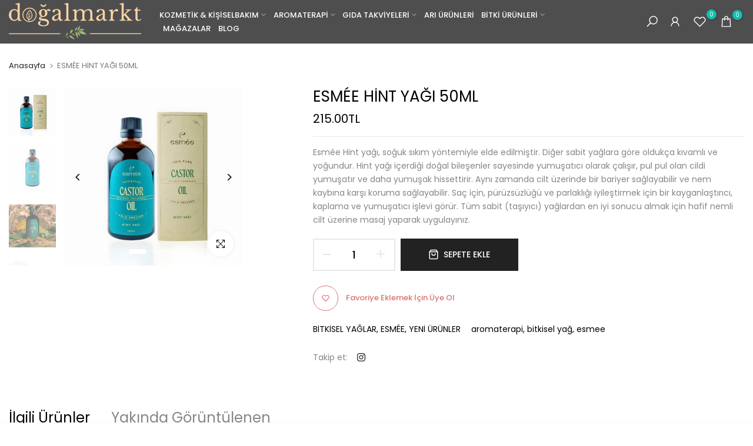

--- FILE ---
content_type: text/css
request_url: https://dogalmarkt.com/cdn/shop/t/2/assets/icon-social.css?v=161716358011812405951686242629
body_size: 640
content:
:root{--facebook-cl: rgb(59, 89, 152);--twitter-cl: rgb(29, 161, 242);--instagram-cl: rgb(224, 53, 102);--dribbble-cl: rgb(234, 76, 137);--linkedin-cl: rgb(0, 119, 181);--pinterest-cl: rgb(203, 32, 39);--tumblr-cl: rgb(55, 69, 92);--snapchat-cl: rgb(255, 221, 0);--youtube-cl: rgb(205, 32, 31);--vimeo-cl: rgb(26, 183, 234);--behance-cl: rgb(23, 106, 255);--soundcloud-cl: rgb(255, 119, 0);--tiktok-cl: #FE2C55;--email-cl: rgb(219, 68, 55);--telegram-cl: rgb(0, 136, 204)}.t4s-socials>a{text-align:center}.t4s-socials a:last-child{margin-right:0}.t4s-socials{margin-bottom:var(--mgb);--social-cl: var(--t4s-light-color);--social-bg-cl: var(--secondary-color);--social-bd-cl: transparent;--social-hover-cl: var(--t4s-light-color);--social-bg-hover-cl: var(--t4s-accent-color);--social-bd-hover-cl: transparent;--width: 34px;--height: 34px;--width-icon: 12px;--height-icon: 12px}.t4s-socials a{display:inline-block;vertical-align:top;transition:all .5s ease;display:flex;justify-content:center;align-items:center;position:relative;overflow:hidden;border-radius:var(--bd-radius);width:var(--width);height:var(--height);color:var(--social-cl);background-color:var(--social-bg-cl);border-color:var(--social-bd-cl)}.t4s-socials a:hover{transform:translateY(-5px);color:var(--social-hover-cl);background-color:var(--social-bg-hover-cl);border-color:var(--social-bd-hover-cl)}.t4s-socials a svg{fill:currentColor;display:inline-block;vertical-align:middle;border:none;width:var(--width-icon);height:var(--height-icon)}.t4s-socials.t4s-socials-style-outline:not(.t4s-color-set-true){--social-cl: var(--secondary-color);--social-bg-cl: transparent;--social-bd-cl: var(--border-color);--social-hover-cl: var(--t4s-accent-color);--social-bg-hover-cl: transparent;--social-bd-hover-cl: var(--t4s-accent-color)}.t4s-socials.t4s-socials-style-simple:not(.t4s-color-set-true){--social-cl: var(--secondary-color);--social-bg-cl: transparent;--social-bd-cl: transparent;--social-hover-cl: var(--t4s-accent-color);--social-bg-hover-cl: transparent;--social-bd-hover-cl: transparent;--width: auto !important;--height: auto !important}.t4s-socials.t4s-color-set-true{--social-cl: var(--pri-cl2);--social-bg-cl: var(--pri-cl);--social-bd-cl: transparent;--social-hover-cl: var(--pri-hover-cl2);--social-bg-hover-cl: var(--pri-hover-cl);--social-bd-hover-cl: transparent}.t4s-socials.t4s-socials-size-medium{--width: 40px;--height: 40px;--width-icon: 14px;--height-icon: 14px}.t4s-socials.t4s-socials-size-large{--width: 46px;--height: 46px;--width-icon: 16px;--height-icon: 16px}.t4s-socials.t4s-socials-style-outline{--social-cl: var(--secondary-color);--social-bg-cl: transparent;--social-bd-cl: var(--border-color)}.t4s-socials.t4s-color-set-true.t4s-socials-style-outline{--social-cl: var(--pri-cl);--social-bg-cl: transparent;--social-bd-cl: var(--pri-cl);--social-hover-cl: var(--pri-hover-cl);--social-bg-hover-cl: transparent;--social-bd-hover-cl: var(--pri-hover-cl)}.t4s-socials.t4s-color-set-true.t4s-socials-style-simple{--social-cl: var(--pri-cl);--social-bg-cl: transparent;--social-bd-cl: transparent;--width: auto !important;--height: auto !important;--social-hover-cl: var(--pri-hover-cl);--social-bg-hover-cl: transparent;--social-bd-hover-cl: transparent}.t4s-socials.t4s-socials-style-default:not(.t4s-color-set-true) a.facebook:hover{background-color:var(--facebook-cl)}.t4s-socials.t4s-socials-style-default:not(.t4s-color-set-true) a.twitter:hover{background-color:var(--twitter-cl)}.t4s-socials.t4s-socials-style-default:not(.t4s-color-set-true) a.instagram:hover{background:linear-gradient(#8a3ab9,#e95950,#fccc63)}.t4s-socials.t4s-socials-style-default:not(.t4s-color-set-true) a.dribbble:hover{background-color:var(--dribbble-cl)}.t4s-socials.t4s-socials-style-default:not(.t4s-color-set-true) a.linkedin:hover{background-color:var(--linkedin-cl)}.t4s-socials.t4s-socials-style-default:not(.t4s-color-set-true) a.pinterest:hover{background-color:var(--pinterest-cl)}.t4s-socials.t4s-socials-style-default:not(.t4s-color-set-true) a.tumblr:hover{background-color:var(--tumblr-cl)}.t4s-socials.t4s-socials-style-default:not(.t4s-color-set-true) a.snapchat:hover{background-color:var(--snapchat-cl)}.t4s-socials.t4s-socials-style-default:not(.t4s-color-set-true) a.youtube:hover{background-color:var(--youtube-cl)}.t4s-socials.t4s-socials-style-default:not(.t4s-color-set-true) a.vimeo:hover{background-color:var(--vimeo-cl)}.t4s-socials.t4s-socials-style-default:not(.t4s-color-set-true) a.behance:hover{background-color:var(--behance-cl)}.t4s-socials.t4s-socials-style-default:not(.t4s-color-set-true) a.soundcloud:hover{background-color:var(--soundcloud-cl)}.t4s-socials.t4s-socials-style-default:not(.t4s-color-set-true) a.tiktok:hover{background:linear-gradient(#25f4ee,#000,#fe2c55)}.t4s-socials.t4s-socials-style-default:not(.t4s-color-set-true) a.email:hover{background:linear-gradient(#db4437,#efa134,#e4d81b,#2dbf19)}.t4s-socials.t4s-socials-style-default:not(.t4s-color-set-true) a.telegram:hover{background-color:var(--telegram-cl)}.t4s-socials.t4s-socials-style-outline a{border:solid 1px var(--social-bd-cl)}.t4s-socials.t4s-socials-style-outline a:hover{border-style:solid;border-width:1px;border-color:var(--social-bd-hover-cl)}.t4s-socials.t4s-socials-style-outline:not(.t4s-color-set-true) a.facebook:hover{color:var(--facebook-cl);border-color:var(--facebook-cl)}.t4s-socials.t4s-socials-style-outline:not(.t4s-color-set-true) a.twitter:hover{color:var(--twitter-cl);border-color:var(--twitter-cl)}.t4s-socials.t4s-socials-style-outline:not(.t4s-color-set-true) a.instagram:hover{color:var(--instagram-cl);border-color:var(--instagram-cl)}.t4s-socials.t4s-socials-style-outline:not(.t4s-color-set-true) a.dribbble:hover{color:var(--dribbble-cl);border-color:var(--dribbble-cl)}.t4s-socials.t4s-socials-style-outline:not(.t4s-color-set-true) a.linkedin:hover{color:var(--linkedin-cl);border-color:var(--linkedin-cl)}.t4s-socials.t4s-socials-style-outline:not(.t4s-color-set-true) a.pinterest:hover{color:var(--pinterest-cl);border-color:var(--pinterest-cl)}.t4s-socials.t4s-socials-style-outline:not(.t4s-color-set-true) a.tumblr:hover{color:var(--tumblr-cl);border-color:var(--tumblr-cl)}.t4s-socials.t4s-socials-style-outline:not(.t4s-color-set-true) a.snapchat:hover{color:var(--snapchat-cl);border-color:var(--snapchat-cl)}.t4s-socials.t4s-socials-style-outline:not(.t4s-color-set-true) a.youtube:hover{color:var(--youtube-cl);border-color:var(--youtube-cl)}.t4s-socials.t4s-socials-style-outline:not(.t4s-color-set-true) a.vimeo:hover{color:var(--vimeo-cl);border-color:var(--vimeo-cl)}.t4s-socials.t4s-socials-style-outline:not(.t4s-color-set-true) a.behance:hover{color:var(--behance-cl);border-color:var(--behance-cl)}.t4s-socials.t4s-socials-style-outline:not(.t4s-color-set-true) a.soundcloud:hover{color:var(--soundcloud-cl);border-color:var(--soundcloud-cl)}.t4s-socials.t4s-socials-style-outline:not(.t4s-color-set-true) a.tiktok:hover{color:var(--tiktok-cl);border-color:var(--tiktok-cl)}.t4s-socials.t4s-socials-style-outline:not(.t4s-color-set-true) a.email:hover{color:var(--email-cl);border-color:var(--email-cl)}.t4s-socials.t4s-socials-style-outline:not(.t4s-color-set-true) a.telegram:hover{color:var(--telegram-cl);border-color:var(--telegram-cl)}.t4s-socials.t4s-socials-style-simple a{min-width:16px;min-height:16px}.t4s-socials.t4s-socials-style-simple:not(.t4s-color-set-true) a.facebook:hover{color:var(--facebook-cl)}.t4s-socials.t4s-socials-style-simple:not(.t4s-color-set-true) a.twitter:hover{color:var(--twitter-cl)}.t4s-socials.t4s-socials-style-simple:not(.t4s-color-set-true) a.instagram:hover{color:var(--instagram-cl)}.t4s-socials.t4s-socials-style-simple:not(.t4s-color-set-true) a.dribbble:hover{color:var(--dribbble-cl)}.t4s-socials.t4s-socials-style-simple:not(.t4s-color-set-true) a.linkedin:hover{color:var(--linkedin-cl)}.t4s-socials.t4s-socials-style-simple:not(.t4s-color-set-true) a.pinterest:hover{color:var(--pinterest-cl)}.t4s-socials.t4s-socials-style-simple:not(.t4s-color-set-true) a.tumblr:hover{color:var(--tumblr-cl)}.t4s-socials.t4s-socials-style-simple:not(.t4s-color-set-true) a.snapchat:hover{color:var(--snapchat-cl)}.t4s-socials.t4s-socials-style-simple:not(.t4s-color-set-true) a.youtube:hover{color:var(--youtube-cl)}.t4s-socials.t4s-socials-style-simple:not(.t4s-color-set-true) a.vimeo:hover{color:var(--vimeo-cl)}.t4s-socials.t4s-socials-style-simple:not(.t4s-color-set-true) a.behance:hover{color:var(--behance-cl)}.t4s-socials.t4s-socials-style-simple:not(.t4s-color-set-true) a.soundcloud:hover{color:var(--soundcloud-cl)}.t4s-socials.t4s-socials-style-simple:not(.t4s-color-set-true) a.tiktok:hover{color:var(--tiktok-cl)}.t4s-socials.t4s-socials-style-simple:not(.t4s-color-set-true) a.email:hover{color:var(--email-cl)}.t4s-socials.t4s-socials-style-simple:not(.t4s-color-set-true) a.telegram:hover{color:var(--telegram-cl)}.t4s-text-start .t4s-socials{justify-content:flex-start}.t4s-text-center .t4s-socials{justify-content:center}.t4s-text-end .t4s-socials{justify-content:flex-end}@media (min-width: 1025px){.t4s-text-lg-start .t4s-socials{justify-content:flex-start}.t4s-text-lg-center .t4s-socials{justify-content:center}.t4s-text-lg-end .t4s-socials{justify-content:flex-end}}@media (max-width: 1024px) and (min-width: 768px){.t4s-socials{margin-bottom:var(--mgb-tb)}.t4s-text-md-start .t4s-socials{justify-content:flex-start}.t4s-text-md-center .t4s-socials{justify-content:center}.t4s-text-md-end .t4s-socials{justify-content:flex-end}}@media (max-width: 767px){.t4s-socials{margin-bottom:var(--mgb-mb)}}
/*# sourceMappingURL=/cdn/shop/t/2/assets/icon-social.css.map?v=161716358011812405951686242629 */


--- FILE ---
content_type: text/css
request_url: https://dogalmarkt.com/cdn/shop/t/2/assets/login-sidebar.css?v=146680288148420321991686242630
body_size: 481
content:
#t4s-login-sidebar .t4s-drawer__header>span,.t4s-content-login-sidebar{display:none}#t4s-login-sidebar{padding:30px 20px 20px}#t4s-login-sidebar .t4s-drawer__header button.t4s-drawer__close{position:absolute;z-index:1;top:10px;right:10px;width:37px;height:37px;line-height:37px;border-radius:var(--btn-radius2);color:var(--secondary-color);background-color:rgba(var(--text-color-rgb),.14)}#t4s-login-sidebar .t4s-drawer__header button.t4s-drawer__close svg{transition:.5s ease 0s;width:18px;height:18px}#t4s-login-sidebar .t4s-drawer__header>span{text-transform:uppercase;font-size:12px;color:var( --heading-color);font-weight:500;padding:0 0 12px;position:relative}#t4s-login-sidebar .t4s-drawer__header>span:after{border-bottom:solid 2px var( --heading-color);content:"";position:absolute;z-index:2;left:0;right:0;bottom:0;width:100%;max-width:210px;margin:auto}#t4s-login-sidebar .t4s-drawer__header>span[aria-hidden=false],.t4s-content-login-sidebar[aria-hidden=false]{display:block;-webkit-animation:1.25s t4s-ani-fadeIn;animation:1.25s t4s-ani-fadeIn}#t4s-login-sidebar .t4s-drawer__header{padding:0;border:none;min-height:1px;text-align:center;margin-bottom:40px}#t4s-login-sidebar .t4s-drawer__content .t4s-drawer__main>.t4s-drawer__scroll{padding:0}#t4s-login-sidebar .t4s-content-login-sidebar{overflow-x:hidden;overflow-y:auto;font-size:12px;font-weight:400;color:var(--text-color)}#t4s-login-sidebar a{color:var(--link-color);text-decoration:underline;font-size:12px;margin:0 0 10px}.t4s-btn-full-width{width:100%}#t4s-login-sidebar .t4s_field{text-align:inherit}#t4s-login-sidebar .t4s_field label{position:absolute;top:0;left:14px;transform:scale(1);transform-origin:left top;transition:transform .2s ease-in-out;pointer-events:none;display:flex;align-items:center;height:100%;margin:auto;bottom:0}#t4s-login-sidebar .t4s_field input:-webkit-autofill,#t4s-login-sidebar .t4s_field input:focus,#t4s-login-sidebar .t4s_field input:not(:placeholder-shown){padding:18px 14px 6px}#t4s-login-sidebar .t4s_field input:-webkit-autofill~label,#t4s-login-sidebar .t4s_field input:focus~label,#t4s-login-sidebar .t4s_field input:not(:placeholder-shown)~label{transform:translateY(-6px) scale(.8)}#t4s-login-sidebar .t4s_fieldinput::-webkit-search-cancel-button,.t4s_field__input::-webkit-search-cancel-button{display:none}#t4s-login-sidebar .t4s_field input::-webkit-autofill,#t4s-login-sidebar .t4s_field input:::autofill{color:inherit}#t4s-login-sidebar .t4s_field input:-webkit-autofill{border-color:rgba(var(--text-color-rgb),.8);-webkit-box-shadow:0 0 0 1000px #fff inset;-webkit-text-fill-color:inherit}#t4s-login-sidebar input{width:100%;color:var(--text-color);font-size:12px;padding:0 20px;line-height:52px;border:solid 1px var(--border-color);height:54px;background-color:transparent!important;border-radius:var(--other-radius)}#t4s-login-sidebar input:focus{border-color:var(--secondary-color)}#t4s-login-sidebar .t4s_field input::placeholder,.t4s_field__input::placeholder{opacity:0}#t4s-login-sidebar .t4s_mb_20{margin-bottom:20px}#t4s-login-sidebar .t4s_btn_submmit,#t4s-login-sidebar .t4s-next-tab{width:100%;height:55px;line-height:55px;font-size:12px;font-weight:500;padding:0;margin:0 0 13px;color:var(--t4s-light-color);background-color:var(--t4s-dark-color);display:block;text-align:center;text-transform:uppercase;text-decoration:none;border-radius:var(--btn-radius)}#t4s-login-sidebar .t4s-next-tab{background-color:rgba(var(--text-color-rgb),.6);margin-bottom:0}#t4s-login-sidebar .required{color:inherit}#t4s-login-sidebar .form__message{font-size:12px;font-weight:400;vertical-align:middle;align-items:center;display:flex;text-transform:uppercase}#t4s-login-sidebar .t4s_field+.form__message{margin-top:-15px;margin-bottom:20px;text-transform:none}#t4s-login-sidebar .form__message>svg{width:20px;height:20px;vertical-align:middle;margin-right:5px}#t4s-login-sidebar .t4s-privacy-policy{font-size:13px;line-height:24px;color:var(--secondary-color);margin-bottom:15px}#t4s-login-sidebar .t4s-privacy-policy a:hover{color:var(--accent-color)}@media (min-width: 768px){#t4s-login-sidebar.t4s-login-popup-true{width:510px;padding:25px 30px 30px;left:0;right:0;margin:auto;top:0;bottom:0;max-height:450px}#t4s-login-sidebar.t4s-login-popup-true[data-target=recover]{max-height:386px}#t4s-login-sidebar.t4s-login-popup-true[data-target=create]{max-height:548px}#t4s-login-sidebar .t4s-drawer__header button.t4s-drawer__close{right:30px;top:15px}}@media (-moz-touch-enabled: 0),(hover: hover) and (min-width: 1025px){#t4s-login-sidebar .t4s-drawer__close:hover{background-color:transparent}#t4s-login-sidebar .t4s-drawer__close:hover>svg{transform:rotate(180deg)}#t4s-login-sidebar a:hover{color:var(--link-color-hover)}#t4s-login-sidebar .t4s_btn_submmit:hover{background-color:var(--accent-color);color:var(--t4s-light-color)}#t4s-login-sidebar .t4s-next-tab:hover{background-color:var(--t4s-dark-color);color:var(--t4s-light-color)}}
/*# sourceMappingURL=/cdn/shop/t/2/assets/login-sidebar.css.map?v=146680288148420321991686242630 */


--- FILE ---
content_type: image/svg+xml
request_url: https://cdn.shopify.com/s/files/1/0772/2090/5253/files/dogalmarktlogo.svg?v=1687104418
body_size: 6719
content:
<?xml version="1.0" encoding="UTF-8"?><svg id="Layer_2" xmlns="http://www.w3.org/2000/svg" viewBox="0 0 6751.89 1850.19"><defs><style>.cls-1{fill:#597759;}.cls-2{fill:#f4acca;}.cls-3{fill:#f9d3a2;}.cls-4{fill:#d81050;}.cls-5{fill:#9fbe74;}</style></defs><g id="Layer_1-2"><g id="Layer_2-2"><g id="Layer_1-2"><path class="cls-2" d="m3269.31,1547.76l-1.44-2.02c.05.9.61,1.68,1.44,2.02Z"/><path class="cls-2" d="m2985.94,1692l-1.05-1.45c-.02.59.42,1.05,1.05,1.45Z"/><path class="cls-4" d="m3058.15,1544.73c-6.77,12.58-2.06,28.27,10.52,35.05l.19.1c12.74,6.73,28.53,1.93,35.36-10.76,6.78-12.59,2.07-28.29-10.51-35.07,0,0,0,0-.01,0l-.17-.09c-12.75-6.74-28.54-1.92-35.37,10.78Z"/><path class="cls-4" d="m3321.35,1495.57c-6.78,12.59-2.07,28.29,10.51,35.07t.01,0h.17c12.75,6.72,28.54,1.91,35.37-10.79,6.77-12.59,2.06-28.28-10.52-35.07h-.19c-12.75-6.73-28.54-1.91-35.36,10.78Z"/><path class="cls-4" d="m3705.67,1228.08c-12.75-6.73-28.53-1.92-35.36,10.76-6.79,12.59-2.08,28.29,10.5,35.07.06.03.12.07.18.1,12.75,6.73,28.54,1.92,35.37-10.76,6.78-12.59,2.08-28.29-10.51-35.07h0s-.19-.1-.19-.1Z"/><path class="cls-5" d="m3809.43,1454.78c-86.82-66.81-256.12-22.46-256.12-22.46,0,0,44.73,85.94,157.17,129.19,89.65,34.48,237.54,23.51,267.51,20.92-19.57-3.44-69.57-51.35-168.56-127.58v-.07Z"/><path class="cls-5" d="m3535.4,1574.61c12.84,42.43,93.04,100.12,93.04,100.12-11.05-44.79-4.53-85.58-17.36-128.01-6.43-21.2-120.64-120.59-120.64-120.59l44.96,148.49h0Z"/><path class="cls-5" d="m3237.04,1462.84c38.03-53.6-1.18-130.66-1.18-130.66-21.49,27.62-82.35,67.18-96.73,97.51-29.32,61.84,10.18,126.28,10.18,126.28,0,0,68.28-65.73,87.73-93.19v.06Z"/><path class="cls-5" d="m3404.11,1452.42s-.93,88.72,12.82,138.32c13.75,49.6,107.93,194.71,107.93,194.71,0,0-7.89-202.3-21.64-251.92-13.75-49.62-99.11-81.11-99.11-81.11h0Z"/><path class="cls-5" d="m3068.25,1654.49s49.94,70.37,90.76,101.97c40.81,31.61,208.76,93.72,208.76,93.72,0,0-122.95-155.13-163.75-186.62-40.79-31.5-135.77-9.07-135.77-9.07h0Z"/><path class="cls-5" d="m3500.06,1195.19s-102.55,101.86-121.96,132.88c-19.42,31.02,4.81,90.77,4.81,90.77,0,0,47.09-42.33,66.56-73.45,19.48-31.12,50.65-150.24,50.65-150.24l-.06.04Z"/><path class="cls-5" d="m3715.31,1390.91c21.34-6.47,155.07-39.94,155.07-39.94,0,0-138.11-57.91-180.67-44.98-42.57,12.94-136.65,87.79-136.65,87.79,0,0,140.91,3.6,162.25-2.87Z"/><path class="cls-5" d="m3499.34,1398.18s66.74-30.89,80.75-48.18c60.67-74.82,29.84-206.73,29.84-206.73,0,0-37.68,67.67-93.63,157.09-23.59,37.71-16.96,97.81-16.96,97.81Z"/><path class="cls-5" d="m3041.32,1491.27s-104.32,67.42-126.46,90.91c-22.14,23.49-13.9,83.53-13.9,83.53,0,0,47.03-26.97,69.19-50.45,22.16-23.49,71.17-123.98,71.17-123.98Z"/><path class="cls-5" d="m3285.8,1550.59c-19.87-3.99-62.76,1.9-71.13-2.83,5.71,7.95,28.24,38.03,47.07,52.49,21.81,16.83,111.6,50.11,111.6,50.11,0,0-60.46-94.31-87.54-99.77Z"/><path class="cls-5" d="m2987.42,1694.37c-15.8-3.2-49.97,1.5-56.12-2.38,4.43,6.08,22.25,29.95,37.16,41.47,17.12,13.32,87.92,39.49,87.92,39.49,0,0-47.54-74.29-68.96-78.59Z"/><path class="cls-1" d="m3706.15,1355.73c-40.47-.67-82.05,1.61-119.7,17.99-23.64,10.27-54.85,27.72-67.75,50.84-.07.18-.13.37-.17.57-10.99-1.64-22.03-2.84-33.11-3.61-7.82-.53-15.63-.85-23.45-1.02,18.6-9.03,35.79-20.73,51.03-34.71,27.59-25.33,46.54-58.05,62.99-91.29,2.3-4.66-5.02-8.08-7.32-3.42-14.19,28.64-30.11,57.05-52.55,80.27-19.02,19.57-50.8,44.62-80.13,49.28-17.54.58-35.01,2.56-52.24,5.92,9.91-29.15,22.99-58.95,40.03-84.56,2.85-4.26-3.31-9.51-6.18-5.15-18.51,27.71-32.66,60.09-43,91.65l-.63.14c-39.94,9.51-78.34,32.18-112.21,54.71-38.66,25.71-71.95,57.68-108.41,85.83,11.83-28.61,20.46-58.43,25.71-88.93.91-5.11-7.03-6.56-7.95-1.46-5.97,33.49-15.88,68.47-30.58,99.27-.12.3-.21.61-.25.93-8.81,6.46-17.86,12.55-27.16,18.26-65.83,40.31-137.96,69.28-213.38,85.72,4.77-12.38,8.19-25.3,13.92-37.41,16.98-35.93,43.17-65.63,73.12-91.5,3.9-3.36-.7-9.99-4.64-6.56-28.26,24.38-53.44,51.99-70.99,85.09-8.98,16.9-13.31,35.09-20.92,52.36-4.3.85-8.6,1.66-12.89,2.45-29.84,5.47-60.08,8.43-90.41,8.86-14.34.13-32.33,1.48-46.14-3.81-4.83-1.9-8.31,5.44-3.46,7.28,26.84,10.19,64.66,4.83,92.09,2.22,28.9-2.79,57.57-7.6,85.79-14.4.39.39.85.67,1.37.84,9.51,3.4,19.3,5.7,28.72,9.35,19.07,7.52,36.88,17.89,52.85,30.73,4.05,3.22,9.29-2.95,5.19-6.18-15.66-12.64-33.05-22.96-51.65-30.66-7.35-2.99-14.89-5.16-22.41-7.48,32.44-8.51,64.23-19.36,95.1-32.47,5.13-2.17,10.11-4.49,15.21-6.77,24.23,8.57,49.29,13.31,73.14,23.52,56.31,24.08,105.14,61.68,148.89,103.86,3.81,3.6,8.92-2.6,5.19-6.2-42.94-41.36-90.79-78.38-145.66-102.7-23.12-10.27-47.26-15.5-70.98-23.28,33.6-16.04,65.69-35.06,95.89-56.83.36-.17.69-.41.98-.68,16.2-11.7,31.87-24.08,47.01-37.14l3.44-2.93c11.72,4.13,23.81,7.02,35.43,11.54,24.3,9.59,47,22.79,67.34,39.16,4.05,3.22,9.29-2.96,5.19-6.2-19.82-15.97-41.83-29.03-65.35-38.78-11.62-4.71-23.68-7.86-35.5-11.79,55.15-46.52,117.17-88.23,188.09-102.09,7.84,17.12,20.48,32.33,30.2,48.34,22.55,37.04,38.37,77.79,46.71,120.35.99,5.02,9.05,4.43,8.06-.64-7.14-37.36-19.96-73.41-38.04-106.88-11.56-21.24-28.38-40.72-38.63-62.59,7.19-1.27,14.43-2.18,21.72-2.72,22.8-1.7,45.7-1.5,68.47.6-.06.64.02,1.29.26,1.9,12.67,30.87,31.51,60.65,51.81,87.03,3.15,4.09,9.79-.53,6.62-4.66-19.49-25.33-37.71-53.88-50.07-83.45,76.22,8.27,148.87,35.96,218.71,69.38,4.7,2.24,8.14-5.04,3.46-7.28-61.92-29.63-126.95-55.92-195.01-67.21,14.93-24.72,54.66-44.03,80.2-51.84,32.33-9.93,66.01-11.42,99.6-10.86,5.23,0,4.58-7.97-.57-8.05l-.06-.06Z"/><rect class="cls-3" x="4135.42" y="1533.34" width="2615.42" height="40.11"/><rect class="cls-3" x="0" y="1535.34" width="2631.15" height="40.11"/><path class="cls-3" d="m471.87,906.36v-101.42s-4.32,0-4.32,0c-25.9,36.68-53.42,62.75-82.54,78.22-29.12,15.47-63.48,23.2-103.06,23.2h0c-41,0-78.59-7.37-112.76-22.12-33.41-14.21-63.53-35.15-88.49-61.51-24.82-26.24-44.24-57.69-58.27-94.33-14.04-36.64-21.06-76.59-21.06-119.82h0c0-42.44,7.02-81.82,21.06-118.15,13.08-34.81,32.88-66.7,58.27-93.87,25.09-26.44,55.41-47.39,89.03-61.51,35.5-14.93,73.69-22.46,112.21-22.12h0c34.54,0,65.29,5.76,92.26,17.27,26.97,11.51,53.09,29.84,78.35,54.98h0v-110.06c0-41.01-.54-75.17-1.61-102.49-1.08-27.33-2.7-46.03-4.87-56.12h0c-3.6-15.83-13.67-26.97-30.21-33.44-16.53-6.47-43.54-9.71-81.03-9.72h0v-32.33S556.04,0,556.04,0v622.58c0,49.64.36,90.46,1.09,122.46.72,32.01,2.88,54.82,6.47,68.47h0c1.74,7.52,4.46,14.78,8.1,21.59,3.25,5.76,8.13,10.45,14.02,13.48,7.78,3.72,16.15,6.09,24.72,7.01,13.43,1.6,26.95,2.32,40.47,2.15h0v36.69s-179.04,11.92-179.04,11.92Zm-21.59-268.67v-71.2c0-37.41-1.98-65.82-5.93-85.24-3.54-18.53-11.5-35.93-23.2-50.72h0c-16.47-21.52-38.21-38.43-63.12-49.09-23.92-10.81-49.83-16.51-76.08-16.74h0c-51.8,0-91.19,21.41-118.16,64.21-26.97,42.81-40.46,100.89-40.47,174.26h0c0,38.12,3.42,72.64,10.25,103.58,6.84,30.94,16.91,57.37,30.23,79.3,13.31,21.95,29.86,38.86,49.64,50.72,19.78,11.87,42.6,17.8,68.47,17.8h0c13.26-.04,26.48-1.48,39.43-4.32,13.45-2.91,26.5-7.42,38.87-13.45,12.38-6,24.14-13.23,35.07-21.58,10.5-7.95,19.61-17.6,26.97-28.53h0c10.14-15.82,17.34-34.89,21.58-57.19,4.25-22.3,6.4-52.88,6.46-91.73v-.09Zm1304.67,25.9h0c30.23,0,53.79-13.67,70.69-41.01,16.9-27.33,25.35-65.82,25.35-115.46h0c0-48.91-8.45-86.86-25.35-113.83-16.9-26.97-40.83-40.46-71.77-40.47h0c-30.93,0-55.56,13.67-73.91,41-18.34,27.33-27.52,64.73-27.52,112.21h0c0,47.47,9.35,85.59,28.05,114.36,18.7,28.77,43.51,43.16,74.44,43.19h.02Zm-59.33,126.24h0c17.25,1.44,33.1,2.87,47.54,4.32,14.44,1.44,28.65,2.88,42.62,4.31,14.04,1.43,28.07,3.23,42.09,5.38,14.02,2.15,29.32,4.31,45.88,6.49h0c51.79,7.91,93.33,27.87,124.63,59.89,31.29,32.02,46.94,72.12,46.94,120.31h0c0,60.41-23.92,106.45-71.76,138.11-47.84,31.66-117.08,47.51-207.72,47.54h0c-40.31,0-77.18-3.59-110.61-10.78-33.44-7.19-62.03-17.44-85.8-30.75-23.73-13.31-42.25-29.32-55.57-48.02-13.04-17.85-20.03-39.4-19.96-61.51h0c-.11-14.38,2.47-28.65,7.6-42.09,4.7-12.46,11.59-23.99,20.35-34.02,8.62-9.69,19.07-17.58,30.75-23.2,11.59-5.68,24.33-8.62,37.23-8.62h0c23.89-.2,47.12,7.8,65.83,22.65h0c-19.41,4.31-35.26,14.93-47.55,31.84-12.19,16.75-18.63,37-18.35,57.72h0c0,31.7,15.64,56.15,46.94,73.38,31.29,17.21,75.72,25.85,133.28,25.9h0c122.99,0,184.48-37.77,184.48-113.31h0c0-28.77-9.72-52.68-29.14-71.74-18.62-18.67-42.9-30.63-69.06-34.01h0c-17.27-2.14-35.07-4.47-53.42-7-18.34-2.52-36.33-4.87-53.95-7.02-17.63-2.17-33.99-3.96-49.11-5.4-15.11-1.43-27.34-2.87-36.69-4.31h0c-40.28-4.33-70.85-15.1-91.73-32.33-20.87-17.23-31.29-40.97-31.28-71.21h0c0-25.18,10.43-47.48,31.28-66.91,20.86-19.42,47.11-31.65,78.78-36.68h0v-4.32c-16.16-6.67-31.11-15.97-44.24-27.52-13.56-11.74-25.37-25.36-35.07-40.45-9.81-15.31-17.6-31.8-23.2-49.09-5.74-17.6-8.66-35.99-8.63-54.5h0c-.28-26.01,5.06-51.77,15.66-75.52,10.32-22.88,25.4-43.29,44.24-59.89,19.83-17.36,42.7-30.9,67.45-39.94,25.89-9.71,54.31-14.57,85.24-14.57h0c30.46-.2,60.73,4.73,89.55,14.57,26.81,8.98,51.44,23.51,72.27,42.62h0c24.46-20.15,46.01-34.73,64.66-43.75,18.65-9.02,36.28-13.51,52.89-13.48h0c25.89,0,46.57,5.93,62.04,17.8,15.47,11.86,23.2,27.87,23.2,48.02h0c0,12.24-4.14,21.95-12.4,29.14-8.56,7.29-19.52,11.13-30.75,10.78h0c-10.08,0-18.32-1.8-24.72-5.4-6.17-3.39-12.13-7.17-17.82-11.32-5.38-3.96-10.97-7.74-16.72-11.41-6.54-3.81-14.02-5.68-21.58-5.4h0c-17.27,0-34.9,6.11-52.87,18.35h0c17.27,26.63,25.9,60.07,25.9,100.34h0c0,61.15-19.07,109.17-57.21,144.05-38.14,34.88-95.33,55.2-171.56,60.97h0c-43.89,3.59-74.47,8.26-91.73,14.02-17.26,5.76-25.89,16.19-25.9,31.31h0c0,11.49,6.47,19.95,19.42,25.35,12.95,5.4,32.06,8.83,57.34,10.3h.02ZM1872.58,58.27h39.94c-1.12,19.58-5.87,38.79-14.02,56.63-7.71,16.63-18.52,31.64-31.84,44.24-13.42,12.67-29.2,22.57-46.44,29.14-18.08,6.92-37.3,10.4-56.66,10.25h0c-19.76.21-39.36-3.46-57.7-10.78-17.09-6.86-32.81-16.72-46.4-29.13-13.48-12.46-24.31-27.5-31.84-44.24-8-17.66-12.4-36.73-12.95-56.11h38.85c6.46,20.13,19.6,36.14,39.38,48,19.79,11.87,42.99,17.8,69.59,17.8h0c27.35,0,51.09-5.93,71.23-17.8,20.13-11.86,33.09-27.87,38.86-48h0Zm663.63,603.15v-85.17c-41,15.83-75.71,31.29-104.13,46.41-28.41,15.11-51.23,30.22-68.47,45.32-17.31,15.05-29.74,30.12-37.3,45.21-7.4,14.35-11.3,30.24-11.41,46.38h0c0,23.73,7.92,43.16,23.76,58.27,15.83,15.11,36.72,22.7,62.66,22.76h0c18.39.09,36.46-4.75,52.34-14.02,16.64-9.76,31.14-22.79,42.62-38.3,12.81-17.33,22.65-36.64,29.14-57.19,7.27-22.48,10.91-45.98,10.78-69.61v-.08Zm-155.38-63.65l155.38-67.97v-44.24c0-87.78-37.41-131.66-112.21-131.65h0c-10.52-.18-21.02.91-31.28,3.23-7.96,1.82-15.36,5.53-21.59,10.8-6.55,6.11-11.87,13.44-15.65,21.57-5.38,11.15-9.89,22.7-13.48,34.54h0c-7.91,20.87-15.64,34.71-23.2,41.54-7.55,6.82-18.51,10.24-32.86,10.25h0c-35.97,0-53.95-17.98-53.95-53.95h0c0-34.52,18.34-61.3,55.04-80.37,36.69-19.07,88.85-28.58,156.47-28.53h0c71.95,0,123.03,12.77,153.25,38.31,30.21,25.53,45.29,68.82,45.24,129.87h0v241.76c0,82.01,16.18,123.01,48.55,123.01h0c9.84.02,19.64-1.25,29.14-3.81,9.36-2.53,17.27-9.19,23.73-19.95h0l15.12,25.9c-8.63,16.48-24.48,30.33-47.54,41.54-22.5,11.02-47.22,16.74-72.27,16.72h0c-31.7,0-55.25-10.06-70.68-30.2-15.42-20.14-23.15-48.55-23.2-85.24h-5.4c-17.88,34.39-44.72,63.3-77.69,83.68-33.03,20.46-71.2,31.1-110.05,30.69h0c-45.33,0-80.96-11.5-106.84-34.52-25.89-23.01-38.82-53.95-38.8-92.79h0c-.06-16.97,3.05-33.8,9.17-49.64,6.82-16.91,16.89-32.31,29.67-45.32,13.67-14.38,31.66-28.59,53.95-42.62,26.31-16.11,53.72-30.35,82.03-42.62h-.04ZM3036.92,0v727.25c0,27.35,1.07,49.29,3.23,65.82,2.15,16.53,6.65,29.48,13.48,38.84,6.83,9.36,16.55,15.83,29.13,19.44,12.59,3.6,29.32,5.76,50.17,6.47h0v37.77s-297.83,0-297.83,0v-37.85c21.55-.72,38.82-3.06,51.81-7.01,12.98-3.96,23.23-10.26,30.75-18.88,7.6-8.62,12.64-20.67,15.1-36.14,2.46-15.47,3.73-35.8,3.8-60.97h0v-464.96c0-38.87-.54-71.42-1.62-97.66-1.07-26.25-2.7-44.05-4.87-53.41h0c-3.6-16.48-12.05-27.64-25.35-33.45-13.3-5.82-37.22-8.7-71.76-8.63h0v-36.67S3036.92,0,3036.92,0Zm417.6,585.9v137.02c0,30.21.72,53.96,2.17,71.23,1.44,17.26,5.25,30.4,11.41,39.38,6.24,9.06,15.69,15.43,26.43,17.8,11.53,2.87,27.72,5.02,48.58,6.47h0v37.77s-287.14,0-287.14,0v-37.85c20.87-1.44,37.41-3.6,49.64-6.46,12.23-2.87,21.57-8.62,28.05-17.27,6.49-8.63,10.63-21.04,12.42-37.22,2.04-21.7,2.94-43.49,2.7-65.29h0v-138.12c0-41-.55-75.17-1.64-102.51-1.09-27.33-3.07-46.03-5.94-56.1h0c-1.58-7.67-4.14-15.1-7.6-22.12-3.19-5.7-8.09-10.23-14.02-12.96-8.01-3.63-16.6-5.82-25.37-6.46-10.43-1.09-23.92-1.63-40.47-1.62h0v-37.69s175.9-41,175.9-41l14.04,107.91h5.38c32.39-36.69,66.39-63.85,101.97-81.48,35.59-17.62,74.98-26.43,118.16-26.43h0c45.31,0,83.45,9.17,114.4,27.52,30.94,18.35,52.5,44.78,64.66,79.31h4.31c25.99-33.29,59.2-60.23,97.13-78.78,37.96-18.67,79.74-28.27,122.04-28.05h0c33.82,0,64.58,5.57,92.28,16.72,27.7,11.15,48.75,26.43,63.12,45.87h0c12.96,16.48,22.13,38.24,27.52,65.27,5.39,27.03,8.08,63.89,8.08,110.59h0v171.56c0,29.5.9,52.87,2.7,70.14,1.8,17.27,5.61,30.58,11.42,39.94,5.76,9.35,14.57,15.47,26.43,18.35,11.87,2.88,28.24,5.03,49.11,6.47h0v37.75s-287.1,0-287.1,0v-37.85c20.13-.72,36.32-2.7,48.55-5.93,12.24-3.23,21.59-9.34,28.07-18.33,6.47-8.99,10.6-21.4,12.4-37.24,2.06-21.49,2.96-43.07,2.7-64.66h0v-135.94c0-41-2.17-75.71-6.49-104.12-4.32-28.41-11.51-51.44-21.57-69.06-10.14-17.64-23.27-30.41-39.39-38.31-16.12-7.9-35.72-11.86-58.82-11.88h0c-31.61,0-62.54,9.18-89.03,26.43-27.54,17.48-50.05,41.84-65.29,70.69h0c-3.44,6.84-6.5,13.86-9.17,21.03-2.65,7.36-4.64,14.94-5.93,22.65-1.59,9.82-2.49,19.74-2.7,29.69-.36,11.51-.53,25.9-.53,43.16h0v137.02c0,29.5.72,52.87,2.15,70.14,1.44,17.27,5.24,30.58,11.42,39.94,6.12,9.35,15.29,15.47,27.52,18.35,12.22,2.88,28.76,5.03,49.64,6.47h0v37.75s-287.12,0-287.12,0v-37.85c16.32-.91,32.56-3.07,48.55-6.46,12.25-2.89,21.42-8.65,27.52-17.27,6.1-8.62,10.06-21.03,11.87-37.22,2.05-21.7,2.95-43.49,2.7-65.29h0v-135.87c0-41.73-2.15-76.79-6.46-105.21-4.31-28.41-11.33-51.43-21.06-69.06-9.7-17.64-22.47-30.23-38.3-37.77-15.83-7.54-35.26-11.35-58.27-11.41h0c-65.96.5-126.04,38.05-155.38,97.13h0c-3.45,6.84-6.52,13.86-9.19,21.04-2.65,7.36-4.63,14.94-5.94,22.65-1.58,9.83-2.48,19.74-2.7,29.69-.34,11.51-.52,25.89-.53,43.15v.08Zm1336.51,75.52v-85.17c-41,15.83-75.72,31.29-104.12,46.41-28.41,15.11-51.24,30.22-68.47,45.32-17.27,15.1-29.69,30.21-37.24,45.32-7.4,14.35-11.31,30.24-11.41,46.38h0c0,23.74,7.92,43.16,23.75,58.27,15.83,15.12,36.71,22.66,62.61,22.65h0c18.38.09,36.45-4.74,52.32-14.02,16.65-9.76,31.16-22.79,42.64-38.3,12.8-17.33,22.65-36.64,29.13-57.19,7.27-22.48,10.91-45.98,10.78-69.61v-.08Zm-155.4-63.65l155.4-67.97v-44.24c0-87.78-37.4-131.66-112.21-131.65h0c-10.53-.18-21.03.91-31.29,3.23-7.96,1.82-15.36,5.52-21.58,10.8-6.56,6.11-11.88,13.44-15.66,21.57-5.38,11.15-9.89,22.7-13.48,34.54h0c-7.91,20.87-15.64,34.71-23.2,41.54-7.55,6.82-18.53,10.24-32.92,10.25h0c-35.96,0-53.94-17.98-53.95-53.95h0c0-34.52,18.34-61.3,55.04-80.37,36.69-19.07,88.85-28.58,156.46-28.53h0c71.94,0,123.02,12.77,153.23,38.31,30.21,25.53,45.32,68.82,45.32,129.87h0v241.76c0,82.01,16.18,123.01,48.56,123.01h0c9.84.02,19.63-1.25,29.13-3.81,9.36-2.53,17.27-9.19,23.74-19.95h0l15.21,25.9c-8.63,16.48-24.49,30.33-47.55,41.54-22.49,11.02-47.22,16.74-72.26,16.72h0c-31.7,0-55.26-10.06-70.67-30.2-15.42-20.14-23.15-48.55-23.21-85.24h-5.44c-17.88,34.39-44.72,63.3-77.69,83.68-33.05,20.47-71.24,31.11-110.12,30.69h0c-45.31,0-80.92-11.5-106.82-34.52-25.9-23.01-38.85-53.95-38.84-92.79h0c-.06-16.97,3.05-33.8,9.17-49.64,6.81-16.91,16.9-32.31,29.67-45.32,13.67-14.38,31.66-28.59,53.96-42.62,26.3-16.11,53.71-30.35,82-42.62h0Zm670.13,89.56v36.69c0,29.49.73,52.87,2.17,70.14,1.45,17.26,5.22,30.4,11.32,39.38,6.24,9.06,15.69,15.43,26.43,17.8,11.53,2.87,27.72,5.02,48.58,6.47h0v37.77s-287.05,0-287.05,0v-37.85c20.86-.72,37.41-2.7,49.64-5.93,12.23-3.23,21.58-9.16,28.05-17.8,6.48-8.63,10.62-21.04,12.42-37.22,2.04-21.7,2.94-43.49,2.7-65.29h0v-126.17c0-48.92-.55-87.04-1.64-114.38-1.09-27.33-4.68-47.48-10.78-60.42-6.11-12.96-15.62-20.69-28.52-23.2-12.91-2.51-30.9-3.78-53.96-3.81h0v-37.73s188.86-41,188.86-41l15.1,133.79h4.32c9.13-21.18,20.91-41.12,35.07-59.33,13.25-17.2,28.67-32.61,45.87-45.86,15.85-12.18,33.27-22.17,51.79-29.69,17.48-7.09,36.17-10.75,55.04-10.78h0c23.03,0,41.19,5.57,54.48,16.72,13.3,11.15,19.96,26.08,19.97,44.79h0c0,17.27-5.39,30.76-16.18,40.47-10.79,9.72-26.26,14.56-46.4,14.55h0c-9.89.26-19.75-1.2-29.14-4.32-7.21-2.57-14.24-5.63-21.03-9.16l-17.27-9.17c-5.49-2.9-11.6-4.38-17.8-4.31h0c-19.44,0-38.86,12.4-58.27,37.22-19.41,24.81-34.52,56.29-45.32,94.43h0c-6.21,23.2-10.72,46.82-13.51,70.68-3.3,27.39-4.92,54.95-4.85,82.54h-.07Zm704.65,208.25v-37.85c23.75,0,40.12-1.07,49.11-3.23,8.98-2.15,13.48-5.03,13.48-8.63h0c-.7-5.77-6.45-16.2-17.25-31.28-10.8-15.09-24.83-33.04-42.09-53.84h0l-114.4-138.15-39.93,37.77v63.65c0,28.06,1.26,50.54,3.8,67.44,2.54,16.9,7.22,30.21,14.04,39.93,6.84,9.73,16.91,16.38,30.22,19.97,13.32,3.59,30.76,5.74,52.34,6.47h0v37.75s-306.5,0-306.5,0v-37.85c21.55-.72,39-2.88,52.34-6.46,13.34-3.59,23.77-10.07,31.31-19.44,7.6-9.35,12.82-21.93,15.65-37.76,2.83-15.82,4.26-36.69,4.3-62.59h0v-452.03c0-54.66-.53-96.02-1.61-124.07-1.08-28.06-4.85-47.12-11.32-57.19h0c-6.49-10.14-17.27-16.07-32.33-17.8-20.07-2.04-40.25-2.95-60.42-2.7h0v-36.69S5859.34,0,5859.34,0v592.36s100.35-98.17,100.35-98.17c32.37-32.4,56.46-56.31,72.27-71.76,15.81-15.45,23.73-27.14,23.76-35.07h0c0-7.91-7.55-14.21-22.67-18.88-15.12-4.68-36.67-7.02-64.66-7.02h0v-37.77s280.56,0,280.56,0v37.77c-11.91-.11-23.8.61-35.6,2.17-9.9,1.39-19.52,4.3-28.53,8.62-10.06,5-19.62,10.97-28.53,17.82-10.05,7.61-21.56,17.12-34.52,28.53h0l-155.4,138.11,213.67,241.71c8.48,10.52,17.67,20.43,27.53,29.67,7.47,6.98,15.81,12.96,24.82,17.8,8.48,4.39,17.56,7.48,26.97,9.16,11.59,1.96,23.32,2.86,35.07,2.7h0v37.83s-284,0-284,0Zm451.08-503.8h-64.66s0-39.94,0-39.94c38.12-22.31,67.98-44.62,89.58-66.9,21.93-22.87,38.84-50.09,49.64-79.88h31.29s0,135.94,0,135.94h144.54s0,50.78,0,50.78h-144.54s0,327.91,0,327.91c-.23,21.28,1.04,42.55,3.8,63.65,2.54,17.27,6.67,31.12,12.4,41.56,4.95,9.64,12.91,17.4,22.67,22.12,9.35,4.31,21.22,6.46,35.6,6.46h0c17.99,0,33.28-3.81,45.87-11.41,12.59-7.61,25-20.38,37.22-38.3h0l26.99,20.5c-9.52,25.97-28.11,47.63-52.34,60.97-24.81,14.02-55.57,21.04-92.26,21.04h0c-47.5,0-83.63-11.33-108.4-33.99-24.78-22.66-37.19-55.2-37.22-97.64h0l-.17-382.88Z"/><path class="cls-3" d="m1034.68,935.84c-.95,6.65-6.65,12.35-14.24,13.29-6.65,0-13.31-5.7-13.31-12.35-.38-6.74-.66-13.58-.95-20.32,9.12,1.42,18.24,2.38,27.54,3.04.28,5.41.57,10.92.95,16.34Z"/><path class="cls-3" d="m1007.13,753.47c-.18,1.42-.09,2.76.2,4.08.09-2.85.28-5.6.56-8.45-.76,1.99-.76,3.23-.76,4.37Z"/><path class="cls-3" d="m1196.15,266.31c-44.55-18.42-93.46-28.11-141.52-28.11-199.75,0-362.36,162.99-362.36,363.31,0,199.84,162.99,362.35,363.3,362.35,199.84,0,362.36-162.99,362.36-363.3,0-145.8-87-277.06-221.78-334.24Zm-141.52,653.85c-7.03,0-13.96-.19-20.9-.66-9.3-.66-18.42-1.61-27.54-3.04-152.26-23.36-269.27-155.2-269.27-314.01,0-175.14,142.57-317.71,317.71-317.71,175.24,0,317.71,142.57,317.71,317.71,0,175.24-142.47,317.71-317.71,317.71Z"/><path class="cls-3" d="m1200.42,579.09l-.95-3.52c-5.7-37.99-31.34-94.41-47.77-122.43-20.23-35.62-45.97-71.71-64.02-89.76l-10.83-10.92-13.12,8.74c-29.73,19.76-57.17,44.45-83.96,75.42-34.09,38.74-55.28,73.89-70.76,117.58-27.07,77.41-9.41,156.72,16.24,205.16,15.1,28.11,41.7,63.73,67.72,90.7,4.37,5.04,8.07,8.46,10.64,10.64.47.47.85.85,1.23,1.23.1,18.14.57,36.37,1.33,54.52,9.12,1.42,18.24,2.38,27.54,3.04-.86-16.91-1.42-33.91-1.71-50.82,93.28-46.92,131.55-94.98,147.32-127.47,34.85-73.61,25.55-133.26,21.08-162.13Zm-214.18-16.53c12.44,15.01,30.68,42.93,33.82,62.4q0,.1,0,.19c-5.7,41.13-9.79,82.35-12.16,123.85v.1c-.28,2.85-.47,5.6-.56,8.45-.95,17.38-1.71,34.76-2,52.15-20.42-23.08-38.46-48.06-48.34-66.77-20.71-39.61-36.85-109.42-14.05-175.81,12.91-37.9,31.81-69.43,63.16-105.52,18.9-21.56,40.56-41.79,64.31-60.03,15.1,18.14,33.15,44.45,48.72,71.04,14.25,24.13,37.61,76.55,42.46,108.56l.95,3.61.09,1.14c3.81,27.16,10.73,77.89-17.94,140.01-15.86,34.29-54.71,68.95-112.75,100.58.09-23.36.85-46.73,2.18-70v-.09c5.22-12.07,39.42-58.13,70.86-97.93,4.74-5.7,3.79-14.24-1.9-18.99-5.7-4.75-14.25-3.8-19,1.9,0,0-18.99,23.74-37.04,48.43-3.23,4.47-6.27,8.56-8.93,12.35,2.57-28.02,5.79-55.85,9.88-83.59,4.74-37.04,11.39-74.08,19.95-112.08,1.9-7.6-2.85-14.24-10.45-16.15-7.6-1.9-14.24,2.85-16.15,10.45-5.32,27.26-10.16,53.95-14.53,80.26-9.59-16.81-20.14-29.92-22.51-32.77-3.8-5.7-11.4-5.7-16.15-1.9-5.69,3.8-5.69,11.4-1.9,16.15Z"/></g></g></g></svg>